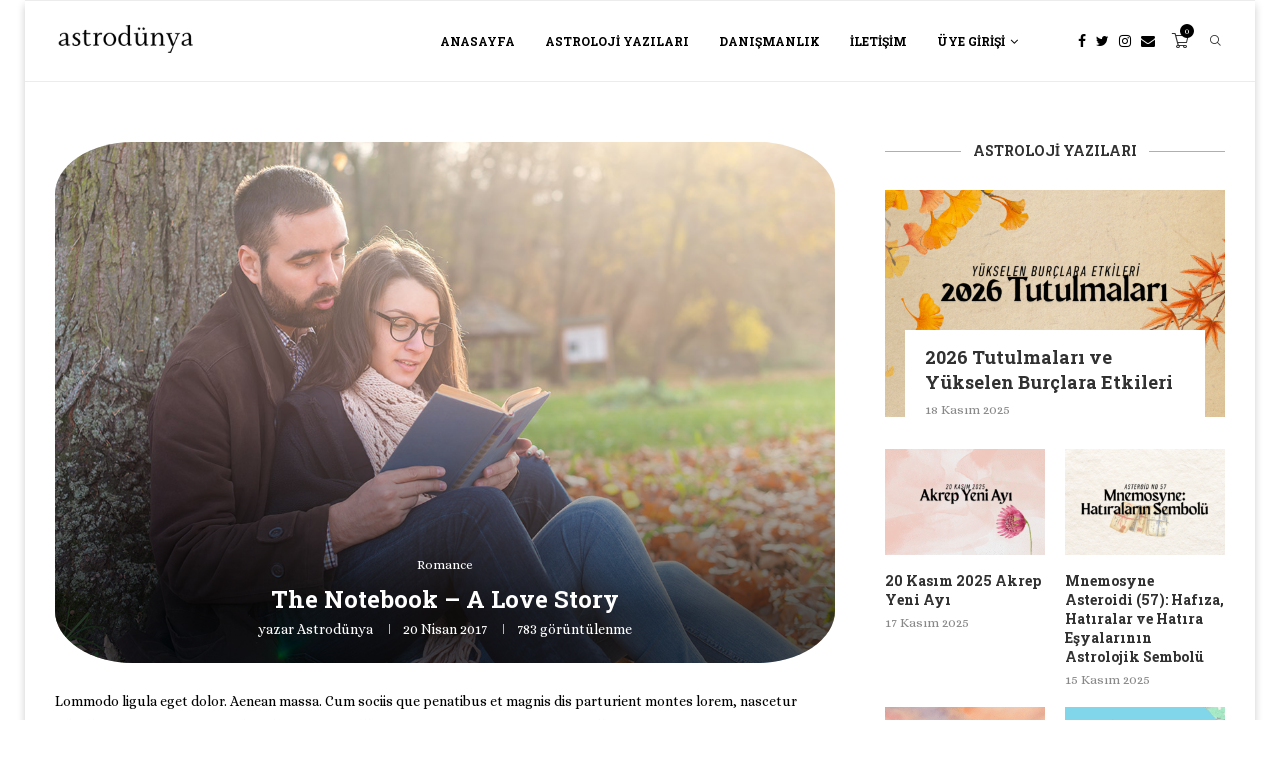

--- FILE ---
content_type: application/x-javascript
request_url: https://www.astrodunya.com/wp-content/litespeed/js/4968a000cf7ef08b0a39f62cd30d72a1.js?ver=d72a1
body_size: -337
content:
(function($){})(jQuery)
;

--- FILE ---
content_type: application/x-javascript
request_url: https://www.astrodunya.com/wp-content/litespeed/js/1062db7b5730ecfbdc226341e2b161b4.js?ver=161b4
body_size: 301
content:
(function($){function check_form_submittable(){if(jQuery('.ap-captcha-flag').val()=='1'){if($('.ap-captcha-type').val()=='math'){var first_num=jQuery('.ap-captcha-first-num').html();var second_num=jQuery('.ap-captcha-second-num').html();var result=parseInt(first_num)+parseInt(second_num);var user_result=jQuery('#ap-captcha-result').val();if(result==user_result){jQuery('.ap-form-submit-button').attr('disabled','disabled');return!0}else{captcha_error_msg=jQuery('.ap-captcha-error-msg').attr('data-captcha-error-msg');if(captcha_error_msg==''){captcha_error_msg=ap_captcha_error_message}
jQuery('.ap-captcha-error-msg').html(captcha_error_msg);return!1}
return!1}}else{jQuery('.ap-form-submit-button').attr('disabled','disabled');return!0}}
$(function(){$('.ap-form-submit-button').click(function(){var error_flag=0;$('.ap-form-wrapper input[type="text"],.ap-form-wrapper input[type="file"],.ap-form-wrapper input[type="email"]').each(function(){var value=$.trim($(this).val());if($(this).hasClass('ap-required-field')&&value==''){error_flag=1;var error_message=$(this).attr('data-required-message');if(error_message==''){error_message=ap_form_required_message}
$(this).closest('.ap-form-field-wrapper').find('.ap-form-error-message').html(error_message)}
if($(this).attr('type')=='file'&&$(this).val()!=''){var filepath=$(this).val();var filepath_array=filepath.split('\\');var filename=filepath_array.pop();var filename_array=filename.split('.');var ext=filename_array.pop();if(ext=='jpg'||ext=='JPG'||ext=='jpeg'||ext=='JPEG'||ext=='png'||ext=='PNG'||ext=='gif'||ext=='GIF'){}else{error_flag=1;var error_message=$(this).attr('data-extension-message');if(error_message==''){error_message=ap_form_required_message}
$(this).closest('.ap-form-field-wrapper').find('.ap-form-error-message').html(error_message)}}});if($('#ap-editor-type').val()=='rich'||$('#ap-editor-type').val()=='visual'){tinyMCE.triggerSave();var post_content=$('textarea[name="ap_form_content_editor"]').val();if(post_content==''){error_flag=1;var error_message=$('.ap-content-error-message').attr('data-required-message');if(error_message==''){error_message=ap_form_required_message}
$('.ap-content-error-message').html(error_message)}}else{if($('textarea[name="ap_form_content_editor"]').val()==''){var error_message=$('.ap-content-error-message').attr('data-required-message');if(error_message==''){error_message=ap_form_required_message}
$('.ap-content-error-message').html(error_message)}}
$('.ap-form-wrapper select').each(function(){if($(this).hasClass('ap-required-field')&&$(this).val()==''){error_flag=1;var error_message=$(this).attr('data-required-message');if(error_message==''){error_message=ap_form_required_message}
$(this).closest('.ap-form-field-wrapper').find('.ap-form-error-message').html(error_message)}});if(error_flag==0){return!0}else{return!1}});$('.ap-form-wrapper input').keyup(function(){$(this).closest('.ap-form-field-wrapper').find('.ap-form-error-message').html('')});$('.ap-form-wrapper select').change(function(){$(this).closest('.ap-form-field-wrapper').find('.ap-form-error-message').html('')});$('.ap-form-wrapper input[type="file"]').change(function(){$(this).closest('.ap-form-field-wrapper').find('.ap-form-error-message').html('')});$('.ap-form-wrapper textarea').change(function(){$(this).closest('.ap-form-field-wrapper').find('.ap-form-error-message').html('')})})}(jQuery))
;